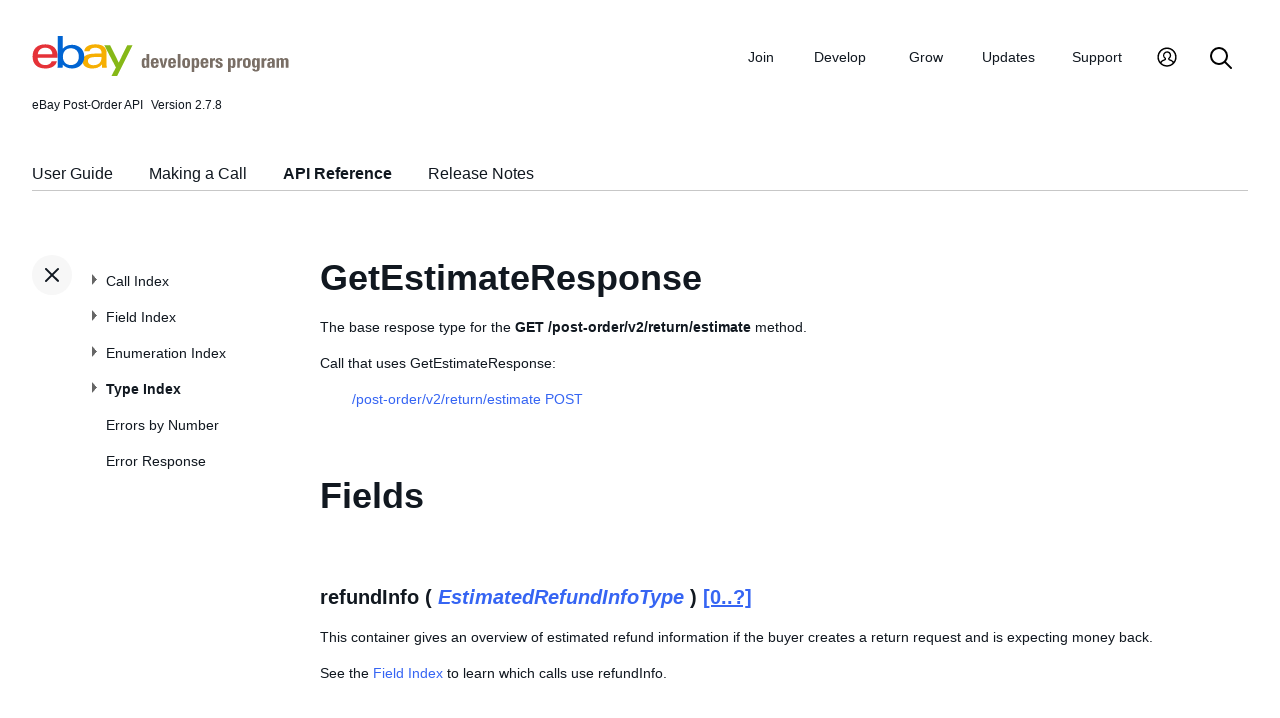

--- FILE ---
content_type: text/html
request_url: https://developer.ebay.com/devzone/post-order/types/GetEstimateResponse.html
body_size: 2479
content:
<!DOCTYPE HTML PUBLIC "-//W3C//DTD HTML 4.01 Transitional//EN" "http://www.w3.org/TR/html4/loose.dtd">
<html lang="en">
<head>
<title>GetEstimateResponse - API Reference - Post-Order API</title>
<meta http-equiv="Content-Type" content="text/html; charset=utf-8" />
<link rel="StyleSheet" type="text/css" href="/DevZone/assets/navstyle.css">
<link rel="StyleSheet" type="text/css" href="/DevZone/assets/api.css">
<link rel="StyleSheet" type="text/css" href="/DevZone/assets/ss-styles.css">
<link rel="StyleSheet" type="text/css" href="/DevZone/assets/ebay.css">
<link rel="StyleSheet" type="text/css" href="/DevZone/assets/types.css">
<link rel="StyleSheet" type="text/css" href="/DevZone/assets/icons/icon.css">
<link rel="StyleSheet" type="text/css" href="/DevZone/assets/icons/icon-button.css">
<link rel="StyleSheet" type="text/css" href="/DevZone/assets/smartmenus/css/sm-core-css.css">
<link rel="StyleSheet" type="text/css" href="/DevZone/assets/smartmenus/css/sm-edp/sm-edp-theme.css">
<link rel="StyleSheet" type="text/css" href="/DevZone/assets/ss-print.css" media="print">
<script type="text/javascript" src="https://ajax.googleapis.com/ajax/libs/jquery/1.9.1/jquery.min.js"></script>
<script type="text/javascript" src="/DevZone/assets/navstyle.js"></script>
<script type="text/javascript" src="/DevZone/assets/tablist.js"></script>
<script type="text/javascript" src="/DevZone/assets/smartmenus/jquery.smartmenus.js"></script>
</head>

<body>
<a class="navhighlight" value="Type Index"> </a>
<a class="navhighlight" value="API Reference"> </a>

<!-- Start Headers -->
<div id="headbar">

	<!-- Product and Version -->
	<div id="dochead">
	<span id="realm">eBay Post-Order API</span><span id="version">Version 2.7.8</span>
	</div>
<!-- Site Resource Links -->
<nav aria-label="Site navigation">
    <!-- Mobile menu toggle button (menu/close icon) -->
    <input id="main-menu-state" type="checkbox" aria-hidden="true"/>
    <label class="main-menu-btn" for="main-menu-state">
        <span class="main-menu-btn-icon" aria-role="button" aria-label="Menu"/>
    </label>
    <!-- Site logo-->
    <a href="/" aria-label="Go to the eBay Developers Program home page">
        <img src="/DevZone/assets/edp-logo.svg" alt="eBay Developers Program logo" class="logo" aria-hidden="true" />
    </a>
    <!-- Menu bar and menus -->
    <ul id="main-menu" class="sm sm-edp">
        <li>
            <a href="/join" data-text="Join">Join</a>
            <ul>
                <li>
                    <a href="/join/about-the-developers-program">About the Developers Program</a>
                </li>
                <li>
                    <a href="/join/benefits">Benefits</a>
                </li>
                <li>
                    <a href="/join/policies">Policies</a>
                </li>
                <li>
                    <a href="/join/api-license-agreement">API License Agreement</a>
                </li>
            </ul>
        </li>
        <li>
            <a href="/develop" data-text="Develops">Develop</a>
            <ul>
                <li>
                    <a href="/develop/get-started">Get Started</a>
                </li>

                <li>
                    <a href="/develop/apis">APIs</a>
                    <ul>
                        <li>
                            <a href="/develop/apis/restful-apis">RESTful APIs</a>
                        </li>
                        <li>
                            <a href="/develop/apis/traditional-apis">Traditional APIs</a>
                        </li>
                        <li>
                            <a href="/develop/apis/api-call-limits">API Call Limits</a>
                        </li>
                        <li>
                            <a href="/develop/apis/api-deprecation-status">API Deprecations</a>
                        </li>
                    </ul>
                </li>
                <li>
                    <a href="/develop/tools">Tools</a>
                    <ul>
                        <li>
                            <a href="http://sandbox.ebay.com/">
                                eBay Sandbox
                            </a>

                            <ul>
                                <li>
                                    <a href="/DevZone/SandboxUser/">Create Test Users</a>
                                </li>
                                <li>
                                    <a href="/support/api-status/sandbox">Sandbox Status</a>
                                </li>
                            </ul>
                        </li>
                        <li>
                            <a href="/my/api_test_tool">API Explorer</a>
                        </li>
                        <li>
                            <a href="/develop/tools/wsdl-pruner">WSDL Pruner</a>
                        </li>
                    </ul>
                </li>
                <li>
                    <a href="/develop/sdks">SDKs</a>
                </li>
                <li>
                    <a href="/develop/widgets">Widgets</a>
                </li>
                <li>
                    <a href="/develop/guides">Guides</a>
                </li>
            </ul>
        </li>
        <li>
            <a href="/grow" data-text="Grows">Grow</a>
            <ul>
                <li>
                    <a href="/grow/application-growth-check">Application Growth Check</a>
                </li>
                <li>
                    <a href="/grow/affiliate-program">Affiliate Program</a>
                </li>
                <li>
                    <a href="/grow/loyalty-program">Loyalty Program</a>
                </li>
                <li>
                    <a href="/grow/events">Events</a>
                </li>
                <li>
                    <a href="/grow/awards">Awards</a>
                </li>
            </ul>
        </li>
        <li>
            <a href="/updates" data-text="Updates">Updates</a>
            <ul>
                <li>
                    <a href="/updates/api-updates">API updates</a>
                </li>
                <li>
                    <a href="/updates/newsletter">Newsletter</a>
                </li>
                <li>
                    <a href="/updates/blog">Blog</a>
                </li>
            </ul>
        </li>
        <li>
            <a href="/support" data-text="Support">Support</a>
            <ul>
                <li>
                    <a href="/support/api-status">API Status</a>
                </li>
                <li>
                    <a href="/support/faq">FAQs</a>
                </li>
                <li>
                    <a href="https://forums.developer.ebay.com/index.html">
                        Developer Community Forum
                    </a>
                </li>
                <li>
                    <a href="/support/knowledge-base">Knowledge Base</a>
                </li>
                <li>
                    <a href="/support/developer-account-support">Developer Account Support</a>
                </li>
                <li>
                    <a href="/my/support/tickets">Developer Technical Support</a>
                </li>
            </ul>
        </li>
        <li>
            <a href="/signin" aria-label="My Account">
                <svg viewBox="0 0 22 24" id="icon-user-profile" height="22" width="22">
                    <path d="M11 19.925a8.925 8.925 0 100-17.85 8.925 8.925 0 000 17.85zm0 1.575C5.201 21.5.5 16.799.5 11S5.201.5 11 .5 21.5 5.201 21.5 11 16.799 21.5 11 21.5zm6.052-3.829a2.21 2.21 0 00-1.317-2.025l-2.439-1.023a1.816 1.816 0 01-1.116-1.727 1.81 1.81 0 01.708-1.406c.961-.735 1.365-1.94 1.055-3.146-.326-1.264-1.48-2.147-2.807-2.147-.81 0-1.57.317-2.141.893a2.934 2.934 0 00.306 4.4c.437.335.695.848.708 1.406a1.816 1.816 0 01-1.116 1.727l-2.439 1.023a2.2 2.2 0 00-1.313 1.892.744.744 0 11-1.484-.09 3.688 3.688 0 012.21-3.177l2.453-1.03a.327.327 0 00.202-.311.322.322 0 00-.122-.248 4.423 4.423 0 01-1.744-3.529 4.394 4.394 0 011.286-3.12A4.467 4.467 0 0111.135 4.7a4.373 4.373 0 014.247 3.269c.457 1.773-.169 3.622-1.593 4.713a.322.322 0 00-.122.248.327.327 0 00.202.312l2.453 1.029a3.706 3.706 0 012.217 3.4h-1.487z"></path>
                </svg>
            </a>
            <ul>
                <li>
                    <a href="/my/keys">Application Keysets</a>
                </li>
                <li>
                    <a href="/my/auth">User Access Tokens</a>
                </li>
                <li>
                    <a href="my/push">
                        Alerts and Notifications
                    </a>
                </li>
                <li>
                    <a href="my/stats">Application Reports</a>
                </li>
                <li>
                    <a href="/my/profile">Profile &amp; contacts</a>
                </li>
            </ul>
        </li>
        <li>
            <a aria-label="Search" href="/search">
                <svg viewBox="0 0 22 22" id="icon-search" height="22" width="22">
                    <path d="M2 9a7 7 0 1114 0A7 7 0 012 9m19.703 11.29l-5.67-5.67-.008-.003A8.954 8.954 0 0018 9a9 9 0 00-9-9 9 9 0 00-9 9 9 9 0 009 9 8.958 8.958 0 005.66-2.007l5.663 5.717c.19.187.445.292.71.29a1 1 0 00.67-1.71"></path>
                </svg>
            </a>
        </li>
    </ul>
</nav>
<!-- End API and Resources Header -->
	<div id="docsetAll">
		<ul>
		<li><a href="..//api-docs/user-guides/static/post-order-user-guide-landing.html">User Guide</a></li>
		<li><a href="../concepts/MakingACall.html">Making a Call</a></li>
		<li><a href="../index.html">API Reference</a></li>
		<li><a href="../ReleaseNotes.html">Release Notes</a></li>
		</ul>
	</div>

</div>
<!-- End Headers -->

<!-- Start bottom half divs -->
<div id="bottomhalf">

<div id="sidebarButtonCont"><div id="sidebarButton">&nbsp;</div></div><aside id="sidebar">
  <nav id="tocnav"></nav>
</aside>

<a name="top"></a>
<main id="doc">


<!-- Start Doc Content -->
<a name="GetEstimateResponse"> </a>
<h1>GetEstimateResponse</h1>
<p>
The base respose type for the <b>GET /post-order/v2/return/estimate</b> method.
</p>

<p>Call that uses GetEstimateResponse:</p>
<ul>
<p>
<a class="nohi" href="../post-order_v2_return_estimate__post.html">/post-order/v2/return/estimate POST</a>
</p>
</ul>

<h2>Fields</h2>

<!-- Start details of fields -->
<!-- Start details for field -->
<a name="refundInfo"></a>
<div class="elementBlock">
 <div class="elementID">
refundInfo ( <i><a class="nohi" href="EstimatedRefundInfoType.html">EstimatedRefundInfoType</a></i> ) <a href="simpletypes.html#multiplicity">[0..?]</a>
 </div>
 <div class="elementDetails">
  <div class="elementDefn">
This container gives an overview of estimated refund information if the buyer creates a return request and is expecting money back.
  </div>

  <div style="font-size:80%">See the <a class="nohi" href="../fieldindex.html#refundInfo">Field Index</a> to learn which calls use refundInfo.
  </div>
 </div>
</div>
<!-- End details for field -->

<br/>

<!-- Start details for field -->
<a name="returnShippingCostInfo"></a>
<div class="elementBlock">
 <div class="elementID">
returnShippingCostInfo ( <i><a class="nohi" href="EstimatedShippingInfoType.html">EstimatedShippingInfoType</a></i> ) <a href="simpletypes.html#multiplicity">[0..?]</a>
 </div>
 <div class="elementDetails">
  <div class="elementDefn">
This container gives an overview of estimated return shipping cost information if the buyer creates a return request.
  </div>

  <div style="font-size:80%">See the <a class="nohi" href="../fieldindex.html#returnShippingCostInfo">Field Index</a> to learn which calls use returnShippingCostInfo.
  </div>
 </div>
</div>
<!-- End details for field -->

<br/>

<!-- End details of fields -->

<!-- End Doc Content -->
</main>

<!-- End bottom half divs -->
</div>
<footer>
<p class="copyright">Copyright &copy; 2015&ndash;2025
eBay Inc. All rights reserved. This documentation and the API may only be used in accordance with the eBay Developers Program and API License Agreement.
</p>
</footer>
</body>
</html><!-- RcmdId EDPWEB_DOCUMENTATION,RlogId t6favpfg4dlkr%3D9%60bwt%60d5%60jhs.2ed%3A1e2e00*w%60ut261*5wmda-19c008fa164-0xa03 --><!-- SiteId: 0, Environment: production, AppName: edpweb, PageId: 2367673 --><script type="text/javascript">(function(scope){var CosHeaders={"X_EBAY_C_TRACKING":"guid=008fa18719c0a8cee3206e0fffffda3b,pageid=2367673,cobrandId=0"};scope.cosHeadersInfo={getCosHeaders:function(){return CosHeaders;},getTrackingHeaders:function(){return CosHeaders.X_EBAY_C_TRACKING;}};})(window)</script>

--- FILE ---
content_type: text/html
request_url: https://developer.ebay.com/devzone/post-order/types/_toc.html
body_size: 2981
content:
<ul id="tocnavtop">
<li><a href="../index.html#CallIndex">Call Index</a>
    <ul>
    <li>Cancellation Calls
        <ul>
        <li><a href="../post-order_v2_cancellation__post.html#overview">POST submitCancellationRequest</a>
            <ul>
            <li><a href="../post-order_v2_cancellation__post.html#Input">Input</a></li>
            <li><a href="../post-order_v2_cancellation__post.html#Output">Output</a></li>
            <li><a href="../post-order_v2_cancellation__post.html#Samples">Samples</a></li>
            <li><a href="../post-order_v2_cancellation__post.html#ChangeHistory">Change History</a></li>
            </ul>
            <span class="collapsed" />
        </li>
        <li><a href="../post-order_v2_cancellation_check_eligibility__post.html#overview">POST checkCancellationEligibility</a>    
            <ul>
            <li><a href="../post-order_v2_cancellation_check_eligibility__post.html#Input">Input</a></li>
            <li><a href="../post-order_v2_cancellation_check_eligibility__post.html#Output">Output</a></li>
            <li><a href="../post-order_v2_cancellation_check_eligibility__post.html#Samples">Samples</a></li>
            <li><a href="../post-order_v2_cancellation_check_eligibility__post.html#ChangeHistory">Change History</a></li>
            </ul>
            <span class="collapsed" />
        </li>
        <li><a href="../post-order_v2_cancellation_search__get.html#overview">GET searchCancellations</a>
            <ul>
            <li><a href="../post-order_v2_cancellation_search__get.html#Input">Input</a></li>
            <li><a href="../post-order_v2_cancellation_search__get.html#Output">Output</a></li>
            <li><a href="../post-order_v2_cancellation_search__get.html#Samples">Samples</a></li>
            <li><a href="../post-order_v2_cancellation_search__get.html#ChangeHistory">Change History</a></li>
            </ul>
            <span class="collapsed" />
        </li>
        <li><a href="../post-order_v2_cancellation-cancelId__get.html#overview">GET getCancellation</a>
            <ul>
            <li><a href="../post-order_v2_cancellation-cancelId__get.html#Input">Input</a></li>
            <li><a href="../post-order_v2_cancellation-cancelId__get.html#Output">Output</a></li>
            <li><a href="../post-order_v2_cancellation-cancelId__get.html#Samples">Samples</a></li>
            <li><a href="../post-order_v2_cancellation-cancelId__get.html#ChangeHistory">Change History</a></li>
            </ul>
            <span class="collapsed" />
        </li>
        <li><a href="../post-order_v2_cancellation-cancelId_approve__post.html#overview">POST approveCancellationRequest</a>
            <ul>
            <li><a href="../post-order_v2_cancellation-cancelId_approve__post.html#Input">Input</a></li>
            <li><a href="../post-order_v2_cancellation-cancelId_approve__post.html#Output">Output</a></li>
            <li><a href="../post-order_v2_cancellation-cancelId_approve__post.html#Samples">Samples</a></li>
            <li><a href="../post-order_v2_cancellation-cancelId_approve__post.html#ChangeHistory">Change History</a></li>
            </ul>
            <span class="collapsed" />
        </li>
        <li><a href="../post-order_v2_cancellation-cancelId_confirm__post.html#overview">POST confirmCancellationRefund</a>
            <ul>
            <li><a href="../post-order_v2_cancellation-cancelId_confirm__post.html#Input">Input</a></li>
            <li><a href="../post-order_v2_cancellation-cancelId_confirm__post.html#Output">Output</a></li>
            <li><a href="../post-order_v2_cancellation-cancelId_confirm__post.html#Samples">Samples</a></li>
            <li><a href="../post-order_v2_cancellation-cancelId_confirm__post.html#ChangeHistory">Change History</a></li>
            </ul>
            <span class="collapsed" />
        </li>
        <li><a href="../post-order_v2_cancellation-cancelId_reject__post.html#overview">POST rejectCancellationRequest</a>
            <ul>
            <li><a href="../post-order_v2_cancellation-cancelId_reject__post.html#Input">Input</a></li>
            <li><a href="../post-order_v2_cancellation-cancelId_reject__post.html#Output">Output</a></li>
            <li><a href="../post-order_v2_cancellation-cancelId_reject__post.html#Samples">Samples</a></li>
            <li><a href="../post-order_v2_cancellation-cancelId_reject__post.html#ChangeHistory">Change History</a></li>
            </ul>
            <span class="collapsed" />
        </li>
        </ul>
        <span class="collapsed" />
    </li>
    <li>Case Management Calls
        <ul>
        <li><a href="../post-order_v2_casemanagement-caseId__get.html#overview">GET getCase</a>
            <ul>
            <li><a href="../post-order_v2_casemanagement-caseId__get.html#Input">Input</a></li>
            <li><a href="../post-order_v2_casemanagement-caseId__get.html#Output">Output</a></li>
            <li><a href="../post-order_v2_casemanagement-caseId__get.html#Samples">Samples</a></li>
            <li><a href="../post-order_v2_casemanagement-caseId__get.html#ChangeHistory">Change History</a></li>
            </ul>
            <span class="collapsed" />
        </li>
        <li><a href="../post-order_v2_casemanagement-caseId_appeal__post.html#overview">POST appealCaseDecision</a>
            <ul>
            <li><a href="../post-order_v2_casemanagement-caseId_appeal__post.html#Input">Input</a></li>
            <li><a href="../post-order_v2_casemanagement-caseId_appeal__post.html#Output">Output</a></li>
            <li><a href="../post-order_v2_casemanagement-caseId_appeal__post.html#Samples">Samples</a></li>
            <li><a href="../post-order_v2_casemanagement-caseId_appeal__post.html#ChangeHistory">Change History</a></li>
            </ul>
            <span class="collapsed" />
        </li>
        <li><a href="../post-order_v2_casemanagement-caseId_close__post.html#overview">POST closeCase</a>
            <ul>
            <li><a href="../post-order_v2_casemanagement-caseId_close__post.html#Input">Input</a></li>
            <li><a href="../post-order_v2_casemanagement-caseId_close__post.html#Output">Output</a></li>
            <li><a href="../post-order_v2_casemanagement-caseId_close__post.html#Samples">Samples</a></li>
            <li><a href="../post-order_v2_casemanagement-caseId_close__post.html#ChangeHistory">Change History</a></li>
            </ul>
            <span class="collapsed" />
        </li>
        <li><a href="../post-order_v2_casemanagement-caseId_issue_refund__post.html#overview">POST issueCaseRefund</a>
            <ul>
            <li><a href="../post-order_v2_casemanagement-caseId_issue_refund__post.html#Input">Input</a></li>
            <li><a href="../post-order_v2_casemanagement-caseId_issue_refund__post.html#Output">Output</a></li>
            <li><a href="../post-order_v2_casemanagement-caseId_issue_refund__post.html#Samples">Samples</a></li>
            <li><a href="../post-order_v2_casemanagement-caseId_issue_refund__post.html#ChangeHistory">Change History</a></li>
            </ul>
            <span class="collapsed" />
        </li>
        <li><a href="../post-order_v2_casemanagement-caseId_provide_return_address__post.html#overview">POST provideCaseReturnAddress</a>
            <ul>
            <li><a href="../post-order_v2_casemanagement-caseId_provide_return_address__post.html#Input">Input</a></li>
            <li><a href="../post-order_v2_casemanagement-caseId_provide_return_address__post.html#Output">Output</a></li>
            <li><a href="../post-order_v2_casemanagement-caseId_provide_return_address__post.html#Samples">Samples</a></li>
            <li><a href="../post-order_v2_casemanagement-caseId_provide_return_address__post.html#ChangeHistory">Change History</a></li>
            </ul>
            <span class="collapsed" />
        </li>
        <li><a href="../post-order_v2_casemanagement-caseId_provide_shipment_info__post.html#overview">POST provideCaseShipmentInfo</a>
            <ul>
            <li><a href="../post-order_v2_casemanagement-caseId_provide_shipment_info__post.html#Input">Input</a></li>
            <li><a href="../post-order_v2_casemanagement-caseId_provide_shipment_info__post.html#Output">Output</a></li>
            <li><a href="../post-order_v2_casemanagement-caseId_provide_shipment_info__post.html#Samples">Samples</a></li>
            <li><a href="../post-order_v2_casemanagement-caseId_provide_shipment_info__post.html#ChangeHistory">Change History</a></li>
            </ul>
            <span class="collapsed" />
        </li>
        </ul>
        <span class="collapsed" />
    </li>
    <li>Inquiry Calls
        <ul>
        <li><a href="../post-order_v2_inquiry__post.html#overview">POST createInquiry</a>
            <ul>
            <li><a href="../post-order_v2_inquiry__post.html#Input">Input</a></li>
            <li><a href="../post-order_v2_inquiry__post.html#Output">Output</a></li>
            <li><a href="../post-order_v2_inquiry__post.html#Samples">Samples</a></li>
            <li><a href="../post-order_v2_inquiry__post.html#ChangeHistory">Change History</a></li>
            </ul>
            <span class="collapsed" />
        </li>
        <li><a href="../post-order_v2_inquiry_check_eligibility__post.html#overview">POST checkInquiryEligibility</a>
            <ul>
            <li><a href="../post-order_v2_inquiry_check_eligibility__post.html#Input">Input</a></li>
            <li><a href="../post-order_v2_inquiry_check_eligibility__post.html#Output">Output</a></li>
            <li><a href="../post-order_v2_inquiry_check_eligibility__post.html#Samples">Samples</a></li>
            <li><a href="../post-order_v2_inquiry_check_eligibility__post.html#ChangeHistory">Change History</a></li>
            </ul>
            <span class="collapsed" />
        </li>
        <li><a href="../post-order_v2_inquiry-inquiryId__get.html#overview">GET getInquiry</a>
            <ul>
            <li><a href="../post-order_v2_inquiry-inquiryId__get.html#Input">Input</a></li>
            <li><a href="../post-order_v2_inquiry-inquiryId__get.html#Output">Output</a></li>
            <li><a href="../post-order_v2_inquiry-inquiryId__get.html#Samples">Samples</a></li>
            <li><a href="../post-order_v2_inquiry-inquiryId__get.html#ChangeHistory">Change History</a></li>
            </ul>
            <span class="collapsed" />
        </li>
        <li><a href="../post-order_v2_inquiry-inquiryId_close__post.html#overview">POST closeInquiry</a>
            <ul>
            <li><a href="../post-order_v2_inquiry-inquiryId_close__post.html#Input">Input</a></li>
            <li><a href="../post-order_v2_inquiry-inquiryId_close__post.html#Output">Output</a></li>
            <li><a href="../post-order_v2_inquiry-inquiryId_close__post.html#Samples">Samples</a></li>
            <li><a href="../post-order_v2_inquiry-inquiryId_close__post.html#ChangeHistory">Change History</a></li>
            </ul>
            <span class="collapsed" />
        </li>
        <li><a href="../post-order_v2_inquiry-inquiryId_confirm_refund__post.html#overview">POST confirmInquiryRefund</a>
            <ul>
            <li><a href="../post-order_v2_inquiry-inquiryId_confirm_refund__post.html#Input">Input</a></li>
            <li><a href="../post-order_v2_inquiry-inquiryId_confirm_refund__post.html#Output">Output</a></li>
            <li><a href="../post-order_v2_inquiry-inquiryId_confirm_refund__post.html#Samples">Samples</a></li>
            <li><a href="../post-order_v2_inquiry-inquiryId_confirm_refund__post.html#ChangeHistory">Change History</a></li>
            </ul>
            <span class="collapsed" />
        </li>
        <li><a href="../post-order_v2_inquiry-inquiryId_escalate__post.html#overview">POST escalateInquiry</a>
            <ul>
            <li><a href="../post-order_v2_inquiry-inquiryId_escalate__post.html#Input">Input</a></li>
            <li><a href="../post-order_v2_inquiry-inquiryId_escalate__post.html#Output">Output</a></li>
            <li><a href="../post-order_v2_inquiry-inquiryId_escalate__post.html#Samples">Samples</a></li>
            <li><a href="../post-order_v2_inquiry-inquiryId_escalate__post.html#ChangeHistory">Change History</a></li>
            </ul>
            <span class="collapsed" />
        </li>
        <li><a href="../post-order_v2_inquiry-inquiryId_issue_refund__post.html#overview">POST issueInquiryRefund</a>
            <ul>
            <li><a href="../post-order_v2_inquiry-inquiryId_issue_refund__post.html#Input">Input</a></li>
            <li><a href="../post-order_v2_inquiry-inquiryId_issue_refund__post.html#Output">Output</a></li>
            <li><a href="../post-order_v2_inquiry-inquiryId_issue_refund__post.html#Samples">Samples</a></li>
            <li><a href="../post-order_v2_inquiry-inquiryId_issue_refund__post.html#ChangeHistory">Change History</a></li>
            </ul>
            <span class="collapsed" />
        </li>
        <li><a href="../post-order_v2_inquiry-inquiryId_provide_refund_info__post.html#overview">POST provideInquiryRefundInfo</a>
            <ul>
            <li><a href="../post-order_v2_inquiry-inquiryId_provide_refund_info__post.html#Input">Input</a></li>
            <li><a href="../post-order_v2_inquiry-inquiryId_provide_refund_info__post.html#Output">Output</a></li>
            <li><a href="../post-order_v2_inquiry-inquiryId_provide_refund_info__post.html#Samples">Samples</a></li>
            <li><a href="../post-order_v2_inquiry-inquiryId_provide_refund_info__post.html#ChangeHistory">Change History</a></li>
            </ul>
            <span class="collapsed" />
        </li>
        <li><a href="../post-order_v2_inquiry-inquiryId_provide_shipment_info__post.html#overview">POST provideInquiryShipmentInfo</a>
            <ul>
            <li><a href="../post-order_v2_inquiry-inquiryId_provide_shipment_info__post.html#Input">Input</a></li>
            <li><a href="../post-order_v2_inquiry-inquiryId_provide_shipment_info__post.html#Output">Output</a></li>
            <li><a href="../post-order_v2_inquiry-inquiryId_provide_shipment_info__post.html#Samples">Samples</a></li>
            <li><a href="../post-order_v2_inquiry-inquiryId_provide_shipment_info__post.html#ChangeHistory">Change History</a></li>
            </ul>
            <span class="collapsed" />
        </li>
        <li><a href="../post-order_v2_inquiry-inquiryId_send_message__post.html#overview">POST sendInquiryMessage</a>
            <ul>
            <li><a href="../post-order_v2_inquiry-inquiryId_send_message__post.html#Input">Input</a></li>
            <li><a href="../post-order_v2_inquiry-inquiryId_send_message__post.html#Output">Output</a></li>
            <li><a href="../post-order_v2_inquiry-inquiryId_send_message__post.html#Samples">Samples</a></li>
            <li><a href="../post-order_v2_inquiry-inquiryId_send_message__post.html#ChangeHistory">Change History</a></li>
            </ul>
            <span class="collapsed" />
        </li>
        </ul>
        <span class="collapsed" />
    </li>
    <li>Return Calls
        <ul>
        <li><a href="../post-order_v2_return__post.html#overview">POST createReturnRequest</a>
            <ul>
            <li><a href="../post-order_v2_return__post.html#Input">Input</a></li>
            <li><a href="../post-order_v2_return__post.html#Output">Output</a></li>
            <li><a href="../post-order_v2_return__post.html#Samples">Samples</a></li>
            <li><a href="../post-order_v2_return__post.html#ChangeHistory">Change History</a></li>
            </ul>
            <span class="collapsed" />
        </li>
        <li><a href="../post-order_v2_return_check_eligibility__post.html#overview">POST checkReturnEligibility</a>
            <ul>
            <li><a href="../post-order_v2_return_check_eligibility__post.html#Input">Input</a></li>
            <li><a href="../post-order_v2_return_check_eligibility__post.html#Output">Output</a></li>
            <li><a href="../post-order_v2_return_check_eligibility__post.html#Samples">Samples</a></li>
            <li><a href="../post-order_v2_return_check_eligibility__post.html#ChangeHistory">Change History</a></li>
            </ul>
            <span class="collapsed" />
        </li>
        <li><a href="../post-order_v2_return_draft__post.html#overview">POST createReturnDraft</a>
            <ul>
            <li><a href="../post-order_v2_return_draft__post.html#Input">Input</a></li>
            <li><a href="../post-order_v2_return_draft__post.html#Output">Output</a></li>
            <li><a href="../post-order_v2_return_draft__post.html#Samples">Samples</a></li>
            <li><a href="../post-order_v2_return_draft__post.html#ChangeHistory">Change History</a></li>
            </ul>
            <span class="collapsed" />
        </li>
        <li><a href="../post-order_v2_return_draft-draftId__get.html#overview">GET getReturnDraft</a>
            <ul>
            <li><a href="../post-order_v2_return_draft-draftId__get.html#Input">Input</a></li>
            <li><a href="../post-order_v2_return_draft-draftId__get.html#Output">Output</a></li>
            <li><a href="../post-order_v2_return_draft-draftId__get.html#Samples">Samples</a></li>
            <li><a href="../post-order_v2_return_draft-draftId__get.html#ChangeHistory">Change History</a></li>
            </ul>
            <span class="collapsed" />
        </li>
        <li><a href="../post-order_v2_return_draft-draftId__put.html#overview">PUT updateReturnDraft</a>
            <ul>
            <li><a href="../post-order_v2_return_draft-draftId__put.html#Input">Input</a></li>
            <li><a href="../post-order_v2_return_draft-draftId__put.html#Output">Output</a></li>
            <li><a href="../post-order_v2_return_draft-draftId__put.html#Samples">Samples</a></li>
            <li><a href="../post-order_v2_return_draft-draftId__put.html#ChangeHistory">Change History</a></li>
            </ul>
            <span class="collapsed" />
        </li>
        <li><a href="../post-order_v2_return_draft-draftId_file_upload__post.html#overview">POST uploadReturnDraftFile</a>
            <ul>
            <li><a href="../post-order_v2_return_draft-draftId_file_upload__post.html#Input">Input</a></li>
            <li><a href="../post-order_v2_return_draft-draftId_file_upload__post.html#Output">Output</a></li>
            <li><a href="../post-order_v2_return_draft-draftId_file_upload__post.html#Samples">Samples</a></li>
            <li><a href="../post-order_v2_return_draft-draftId_file_upload__post.html#ChangeHistory">Change History</a></li>
            </ul>
            <span class="collapsed" />
        </li>
        <li><a href="../post-order_v2_return_draft-draftId_file-fileId__delete.html#overview">DELETE removeReturnDraftFile</a>
            <ul>
            <li><a href="../post-order_v2_return_draft-draftId_file-fileId__delete.html#Input">Input</a></li>
            <li><a href="../post-order_v2_return_draft-draftId_file-fileId__delete.html#Output">Output</a></li>
            <li><a href="../post-order_v2_return_draft-draftId_file-fileId__delete.html#Samples">Samples</a></li>
            <li><a href="../post-order_v2_return_draft-draftId_file-fileId__delete.html#ChangeHistory">Change History</a></li>
            </ul>
            <span class="collapsed" />
        </li>
        <li><a href="../post-order_v2_return_draft-draftId_files__get.html#overview">GET getReturnDraftFiles</a>
            <ul>
            <li><a href="../post-order_v2_return_draft-draftId_files__get.html#Input">Input</a></li>
            <li><a href="../post-order_v2_return_draft-draftId_files__get.html#Output">Output</a></li>
            <li><a href="../post-order_v2_return_draft-draftId_files__get.html#Samples">Samples</a></li>
            <li><a href="../post-order_v2_return_draft-draftId_files__get.html#ChangeHistory">Change History</a></li>
            </ul>
            <span class="collapsed" />
        </li>
        <li><a href="../post-order_v2_return_estimate__post.html#overview">POST getReturnEstimate</a>
            <ul>
            <li><a href="../post-order_v2_return_estimate__post.html#Input">Input</a></li>
            <li><a href="../post-order_v2_return_estimate__post.html#Output">Output</a></li>
            <li><a href="../post-order_v2_return_estimate__post.html#Samples">Samples</a></li>
            <li><a href="../post-order_v2_return_estimate__post.html#ChangeHistory">Change History</a></li>
            </ul>
            <span class="collapsed" />
        </li>
        <li><a href="../post-order_v2_return_metadata-metadataKey__get.html#overview">GET getReturnMetadata</a>
            <ul>
            <li><a href="../post-order_v2_return_metadata-metadataKey__get.html#Input">Input</a></li>
            <li><a href="../post-order_v2_return_metadata-metadataKey__get.html#Output">Output</a></li>
            <li><a href="../post-order_v2_return_metadata-metadataKey__get.html#Samples">Samples</a></li>
            <li><a href="../post-order_v2_return_metadata-metadataKey__get.html#ChangeHistory">Change History</a></li>
            </ul>
            <span class="collapsed" />
        </li>
        <li><a href="../post-order_v2_return_search__get.html#overview">GET searchReturnRequests</a>
            <ul>
            <li><a href="../post-order_v2_return_search__get.html#Input">Input</a></li>
            <li><a href="../post-order_v2_return_search__get.html#Output">Output</a></li>
            <li><a href="../post-order_v2_return_search__get.html#Samples">Samples</a></li>
            <li><a href="../post-order_v2_return_search__get.html#ChangeHistory">Change History</a></li>
            </ul>
            <span class="collapsed" />
        </li>
        <li><a href="../post-order_v2_return-returnId__get.html#overview">GET getReturn</a>
            <ul>
            <li><a href="../post-order_v2_return-returnId__get.html#Input">Input</a></li>
            <li><a href="../post-order_v2_return-returnId__get.html#Output">Output</a></li>
            <li><a href="../post-order_v2_return-returnId__get.html#Samples">Samples</a></li>
            <li><a href="../post-order_v2_return-returnId__get.html#ChangeHistory">Change History</a></li>
            </ul>
            <span class="collapsed" />
        </li>
        <li><a href="../post-order_v2_return-returnId_add_shipping_label__post.html#overview">POST addShippingLabelInfo</a>
            <ul>
            <li><a href="../post-order_v2_return-returnId_add_shipping_label__post.html#Input">Input</a></li>
            <li><a href="../post-order_v2_return-returnId_add_shipping_label__post.html#Output">Output</a></li>
            <li><a href="../post-order_v2_return-returnId_add_shipping_label__post.html#Samples">Samples</a></li>
            <li><a href="../post-order_v2_return-returnId_add_shipping_label__post.html#ChangeHistory">Change History</a></li>
            </ul>
            <span class="collapsed" />
        </li>
        <li><a href="../post-order_v2_return-returnId_cancel__post.html#overview">POST cancelReturnRequest</a>
            <ul>
            <li><a href="../post-order_v2_return-returnId_cancel__post.html#Input">Input</a></li>
            <li><a href="../post-order_v2_return-returnId_cancel__post.html#Output">Output</a></li>
            <li><a href="../post-order_v2_return-returnId_cancel__post.html#Samples">Samples</a></li>
            <li><a href="../post-order_v2_return-returnId_cancel__post.html#ChangeHistory">Change History</a></li>
            </ul>
            <span class="collapsed" />
        </li>
        <li><a href="../post-order_v2_return-returnId_check_label_print_eligibility__get.html#overview">GET checkReturnLabelPrintEligibility</a>
            <ul>
            <li><a href="../post-order_v2_return-returnId_check_label_print_eligibility__get.html#Input">Input</a></li>
            <li><a href="../post-order_v2_return-returnId_check_label_print_eligibility__get.html#Output">Output</a></li>
            <li><a href="../post-order_v2_return-returnId_check_label_print_eligibility__get.html#Samples">Samples</a></li>
            <li><a href="../post-order_v2_return-returnId_check_label_print_eligibility__get.html#ChangeHistory">Change History</a></li>
            </ul>
            <span class="collapsed" />
        </li>
        <li><a href="../post-order_v2_return-returnId_decide__post.html#overview">POST processReturnRequest</a>
            <ul>
            <li><a href="../post-order_v2_return-returnId_decide__post.html#Input">Input</a></li>
            <li><a href="../post-order_v2_return-returnId_decide__post.html#Output">Output</a></li>
            <li><a href="../post-order_v2_return-returnId_decide__post.html#Samples">Samples</a></li>
            <li><a href="../post-order_v2_return-returnId_decide__post.html#ChangeHistory">Change History</a></li>
            </ul>
            <span class="collapsed" />
        </li>
        <li><a href="../post-order_v2_return-returnId_escalate__post.html#overview">POST escalateReturn</a>
            <ul>
            <li><a href="../post-order_v2_return-returnId_escalate__post.html#Input">Input</a></li>
            <li><a href="../post-order_v2_return-returnId_escalate__post.html#Output">Output</a></li>
            <li><a href="../post-order_v2_return-returnId_escalate__post.html#Samples">Samples</a></li>
            <li><a href="../post-order_v2_return-returnId_escalate__post.html#ChangeHistory">Change History</a></li>
            </ul>
            <span class="collapsed" />
        </li>
        <li><a href="../post-order_v2_return-returnId_file_submit__post.html#overview">POST submitReturnFiles</a>
            <ul>
            <li><a href="../post-order_v2_return-returnId_file_submit__post.html#Input">Input</a></li>
            <li><a href="../post-order_v2_return-returnId_file_submit__post.html#Output">Output</a></li>
            <li><a href="../post-order_v2_return-returnId_file_submit__post.html#Samples">Samples</a></li>
            <li><a href="../post-order_v2_return-returnId_file_submit__post.html#ChangeHistory">Change History</a></li>
            </ul>
            <span class="collapsed" />
        </li>
        <li><a href="../post-order_v2_return-returnId_file_upload__post.html#overview">POST uploadReturnFile</a>
            <ul>
            <li><a href="../post-order_v2_return-returnId_file_upload__post.html#Input">Input</a></li>
            <li><a href="../post-order_v2_return-returnId_file_upload__post.html#Output">Output</a></li>
            <li><a href="../post-order_v2_return-returnId_file_upload__post.html#Samples">Samples</a></li>
            <li><a href="../post-order_v2_return-returnId_file_upload__post.html#ChangeHistory">Change History</a></li>
            </ul>
            <span class="collapsed" />
        </li>
        <li><a href="../post-order_v2_return-returnId_file-fileId__delete.html#overview">DELETE removeReturnFile</a>
            <ul>
            <li><a href="../post-order_v2_return-returnId_file-fileId__delete.html#Input">Input</a></li>
            <li><a href="../post-order_v2_return-returnId_file-fileId__delete.html#Output">Output</a></li>
            <li><a href="../post-order_v2_return-returnId_file-fileId__delete.html#Samples">Samples</a></li>
            <li><a href="../post-order_v2_return-returnId_file-fileId__delete.html#ChangeHistory">Change History</a></li>
            </ul>
            <span class="collapsed" />
        </li>
        <li><a href="../post-order_v2_return-returnId_files__get.html#overview">GET getReturnFiles</a>
            <ul>
            <li><a href="../post-order_v2_return-returnId_files__get.html#Input">Input</a></li>
            <li><a href="../post-order_v2_return-returnId_files__get.html#Output">Output</a></li>
            <li><a href="../post-order_v2_return-returnId_files__get.html#Samples">Samples</a></li>
            <li><a href="../post-order_v2_return-returnId_files__get.html#ChangeHistory">Change History</a></li>
            </ul>
            <span class="collapsed" />
        </li>
        <li><a href="../post-order_v2_return-returnId_get_shipping_label__get.html#overview">GET getReturnShippingLabel</a>
            <ul>
            <li><a href="../post-order_v2_return-returnId_get_shipping_label__get.html#Input">Input</a></li>
            <li><a href="../post-order_v2_return-returnId_get_shipping_label__get.html#Output">Output</a></li>
            <li><a href="../post-order_v2_return-returnId_get_shipping_label__get.html#Samples">Samples</a></li>
            <li><a href="../post-order_v2_return-returnId_get_shipping_label__get.html#ChangeHistory">Change History</a></li>
            </ul>
            <span class="collapsed" />
        </li>
        <li><a href="../post-order_v2_return-returnId_initiate_shipping_label__post.html#overview">POST createShippingLabel</a>
            <ul>
            <li><a href="../post-order_v2_return-returnId_initiate_shipping_label__post.html#Input">Input</a></li>
            <li><a href="../post-order_v2_return-returnId_initiate_shipping_label__post.html#Output">Output</a></li>
            <li><a href="../post-order_v2_return-returnId_initiate_shipping_label__post.html#Samples">Samples</a></li>
            <li><a href="../post-order_v2_return-returnId_initiate_shipping_label__post.html#ChangeHistory">Change History</a></li>
            </ul>
            <span class="collapsed" />
        </li>
        <li><a href="../post-order_v2_return-returnId_issue_refund__post.html#overview">POST issueReturnRefund</a>
            <ul>
            <li><a href="../post-order_v2_return-returnId_issue_refund__post.html#Input">Input</a></li>
            <li><a href="../post-order_v2_return-returnId_issue_refund__post.html#Output">Output</a></li>
            <li><a href="../post-order_v2_return-returnId_issue_refund__post.html#Samples">Samples</a></li>
            <li><a href="../post-order_v2_return-returnId_issue_refund__post.html#ChangeHistory">Change History</a></li>
            </ul>
            <span class="collapsed" />
        </li>
        <li><a href="../post-order_v2_return-returnId_mark_as_received__post.html#overview">POST markItemReceived</a>
            <ul>
            <li><a href="../post-order_v2_return-returnId_mark_as_received__post.html#Input">Input</a></li>
            <li><a href="../post-order_v2_return-returnId_mark_as_received__post.html#Output">Output</a></li>
            <li><a href="../post-order_v2_return-returnId_mark_as_received__post.html#Samples">Samples</a></li>
            <li><a href="../post-order_v2_return-returnId_mark_as_received__post.html#ChangeHistory">Change History</a></li>
            </ul>
            <span class="collapsed" />
        </li>
        <li><a href="../post-order_v2_return-returnId_mark_as_shipped__post.html#overview">POST markItemSent</a>
            <ul>
            <li><a href="../post-order_v2_return-returnId_mark_as_shipped__post.html#Input">Input</a></li>
            <li><a href="../post-order_v2_return-returnId_mark_as_shipped__post.html#Output">Output</a></li>
            <li><a href="../post-order_v2_return-returnId_mark_as_shipped__post.html#Samples">Samples</a></li>
            <li><a href="../post-order_v2_return-returnId_mark_as_shipped__post.html#ChangeHistory">Change History</a></li>
            </ul>
            <span class="collapsed" />
        </li>
        <li><a href="../post-order_v2_return-returnId_mark_refund_received__post.html#overview">POST markReturnRefundReceived</a>
            <ul>
            <li><a href="../post-order_v2_return-returnId_mark_refund_received__post.html#Input">Input</a></li>
            <li><a href="../post-order_v2_return-returnId_mark_refund_received__post.html#Output">Output</a></li>
            <li><a href="../post-order_v2_return-returnId_mark_refund_received__post.html#Samples">Samples</a></li>
            <li><a href="../post-order_v2_return-returnId_mark_refund_received__post.html#ChangeHistory">Change History</a></li>
            </ul>
            <span class="collapsed" />
        </li>
        <li><a href="../post-order_v2_return-returnId_mark_refund_sent__post.html#overview">POST markReturnRefundSent</a>
            <ul>
            <li><a href="../post-order_v2_return-returnId_mark_refund_sent__post.html#Input">Input</a></li>
            <li><a href="../post-order_v2_return-returnId_mark_refund_sent__post.html#Output">Output</a></li>
            <li><a href="../post-order_v2_return-returnId_mark_refund_sent__post.html#Samples">Samples</a></li>
            <li><a href="../post-order_v2_return-returnId_mark_refund_sent__post.html#ChangeHistory">Change History</a></li>
            </ul>
            <span class="collapsed" />
        </li>
        <li><a href="../post-order_v2_return-returnId_send_message__post.html#overview">POST sendReturnMessage</a>
            <ul>
            <li><a href="../post-order_v2_return-returnId_send_message__post.html#Input">Input</a></li>
            <li><a href="../post-order_v2_return-returnId_send_message__post.html#Output">Output</a></li>
            <li><a href="../post-order_v2_return-returnId_send_message__post.html#Samples">Samples</a></li>
            <li><a href="../post-order_v2_return-returnId_send_message__post.html#ChangeHistory">Change History</a></li>
            </ul>
            <span class="collapsed" />
        </li>
        <li><a href="../post-order_v2_return-returnId_send_shipping_label__post.html#overview">POST sendShippingLabel</a>
            <ul>
            <li><a href="../post-order_v2_return-returnId_send_shipping_label__post.html#Input">Input</a></li>
            <li><a href="../post-order_v2_return-returnId_send_shipping_label__post.html#Output">Output</a></li>
            <li><a href="../post-order_v2_return-returnId_send_shipping_label__post.html#Samples">Samples</a></li>
            <li><a href="../post-order_v2_return-returnId_send_shipping_label__post.html#ChangeHistory">Change History</a></li>
            </ul>
            <span class="collapsed" />
        </li>
        <li><a href="../post-order_v2_return-returnId_tracking__get.html#overview">GET getReturnTrackingInfo</a>
            <ul>
            <li><a href="../post-order_v2_return-returnId_tracking__get.html#Input">Input</a></li>
            <li><a href="../post-order_v2_return-returnId_tracking__get.html#Output">Output</a></li>
            <li><a href="../post-order_v2_return-returnId_tracking__get.html#Samples">Samples</a></li>
            <li><a href="../post-order_v2_return-returnId_tracking__get.html#ChangeHistory">Change History</a></li>
            </ul>
            <span class="collapsed" />
        </li>
        <li><a href="../post-order_v2_return-returnId_void_shipping_label__post.html#overview">POST voidShippingLabel</a>
            <ul>
            <li><a href="../post-order_v2_return-returnId_void_shipping_label__post.html#Input">Input</a></li>
            <li><a href="../post-order_v2_return-returnId_void_shipping_label__post.html#Output">Output</a></li>
            <li><a href="../post-order_v2_return-returnId_void_shipping_label__post.html#Samples">Samples</a></li>
            <li><a href="../post-order_v2_return-returnId_void_shipping_label__post.html#ChangeHistory">Change History</a></li>
            </ul>
            <span class="collapsed" />
        </li>
        </ul>
        <span class="collapsed" />
    </li>
    </ul>
    <span class="collapsed" />
</li>
<li><a href="../fieldindex.html#FieldIndex">Field Index</a>
    <ul>
    <li><a href="../fieldindex.html#A">A</a></li>
    <li><a href="../fieldindex.html#B">B</a></li>
    <li><a href="../fieldindex.html#C">C</a></li>
    <li><a href="../fieldindex.html#D">D</a></li>
    <li><a href="../fieldindex.html#E">E</a></li>
    <li><a href="../fieldindex.html#F">F</a></li>
    <li><a href="../fieldindex.html#H">H</a></li>
    <li><a href="../fieldindex.html#I">I</a></li>
    <li><a href="../fieldindex.html#L">L</a></li>
    <li><a href="../fieldindex.html#M">M</a></li>
    <li><a href="../fieldindex.html#N">N</a></li>
    <li><a href="../fieldindex.html#O">O</a></li>
    <li><a href="../fieldindex.html#P">P</a></li>
    <li><a href="../fieldindex.html#R">R</a></li>
    <li><a href="../fieldindex.html#S">S</a></li>
    <li><a href="../fieldindex.html#T">T</a></li>
    <li><a href="../fieldindex.html#U">U</a></li>
    <li><a href="../fieldindex.html#V">V</a></li>
    <li><a href="../fieldindex.html#W">W</a></li>
    </ul>
    <span class="collapsed" />
</li>
<li><a href="../enumindex.html#EnumerationIndex">Enumeration Index</a>
    <ul>
    <li><a href="enumindex.html#A">A</a></li>
    <li><a href="enumindex.html#B">B</a></li>
    <li><a href="enumindex.html#C">C</a></li>
    <li><a href="enumindex.html#D">D</a></li>
    <li><a href="enumindex.html#E">E</a></li>
    <li><a href="enumindex.html#F">F</a></li>
    <li><a href="enumindex.html#G">G</a></li>
    <li><a href="enumindex.html#H">H</a></li>
    <li><a href="enumindex.html#I">I</a></li>
    <li><a href="enumindex.html#J">J</a></li>
    <li><a href="enumindex.html#K">K</a></li>
    <li><a href="enumindex.html#L">L</a></li>
    <li><a href="enumindex.html#M">M</a></li>
    <li><a href="enumindex.html#N">N</a></li>
    <li><a href="enumindex.html#O">O</a></li>
    <li><a href="enumindex.html#P">P</a></li>
    <li><a href="enumindex.html#Q">Q</a></li>
    <li><a href="enumindex.html#R">R</a></li>
    <li><a href="enumindex.html#S">S</a></li>
    <li><a href="enumindex.html#T">T</a></li>
    <li><a href="enumindex.html#U">U</a></li>
    <li><a href="enumindex.html#V">V</a></li>
    <li><a href="enumindex.html#W">W</a></li>
    <li><a href="enumindex.html#X">X</a></li>
    <li><a href="enumindex.html#Y">Y</a></li>
    <li><a href="enumindex.html#Z">Z</a></li>
    </ul>
    <span class="collapsed" />
</li>
<li><a href="index.html#TypeIndex">Type Index</a>
    <ul>
    <li><a href="index.html#A">A</a></li>
    <li><a href="index.html#B">B</a></li>
    <li><a href="index.html#C">C</a></li>
    <li><a href="index.html#D">D</a></li>
    <li><a href="index.html#E">E</a></li>
    <li><a href="index.html#F">F</a></li>
    <li><a href="index.html#G">G</a></li>
    <li><a href="index.html#I">I</a></li>
    <li><a href="index.html#L">L</a></li>
    <li><a href="index.html#M">M</a></li>
    <li><a href="index.html#O">O</a></li>
    <li><a href="index.html#P">P</a></li>
    <li><a href="index.html#R">R</a></li>
    <li><a href="index.html#S">S</a></li>
    <li><a href="index.html#T">T</a></li>
    <li><a href="index.html#U">U</a></li>
    <li><a href="index.html#V">V</a></li>
    <li><a href="index.html#W">W</a></li>
    </ul>
    <span class="collapsed" />
</li>
<li><a href="../ErrorMessages.html#ErrorsByNumber">Errors by Number</a></li>
<li><a href="../ErrorResponse.html#ErrorResponse">Error Response</a></li>
</ul>
<!-- RcmdId EDPWEB_DOCUMENTATION,RlogId t6favpfg4dlkr%3D9%60bwt%60d5%60jhs.2ed%3A1e2e00*w%60ut4%3C%2Bc61vq-19c008fa967-0x2a04 --><!-- SiteId: 0, Environment: production, AppName: edpweb, PageId: 2367673 --><script type="text/javascript">(function(scope){var CosHeaders={"X_EBAY_C_TRACKING":"guid=008fa18719c0a8cee3206e0fffffda3b,pageid=2367673,cobrandId=0"};scope.cosHeadersInfo={getCosHeaders:function(){return CosHeaders;},getTrackingHeaders:function(){return CosHeaders.X_EBAY_C_TRACKING;}};})(window)</script>